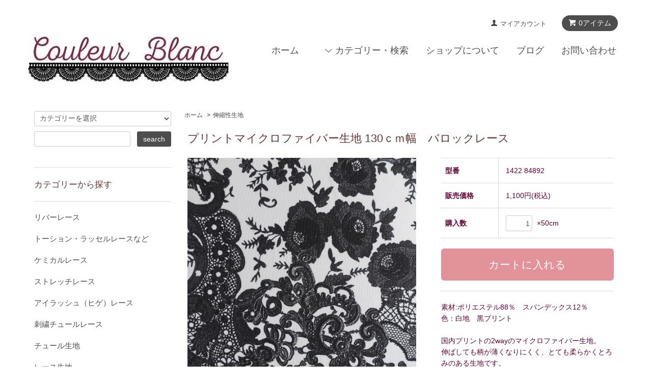

--- FILE ---
content_type: text/html; charset=EUC-JP
request_url: https://couleur-blanc.com/?pid=169983691
body_size: 8670
content:
<!DOCTYPE html PUBLIC "-//W3C//DTD XHTML 1.0 Transitional//EN" "http://www.w3.org/TR/xhtml1/DTD/xhtml1-transitional.dtd">
<html xmlns:og="http://ogp.me/ns#" xmlns:fb="http://www.facebook.com/2008/fbml" xmlns:mixi="http://mixi-platform.com/ns#" xmlns="http://www.w3.org/1999/xhtml" xml:lang="ja" lang="ja" dir="ltr">
<head>
<meta http-equiv="content-type" content="text/html; charset=euc-jp" />
<meta http-equiv="X-UA-Compatible" content="IE=edge,chrome=1" />
<title>プリントマイクロファイバー生地 130ｃｍ幅　バロックレース - Couleur Blanc クルールブラン　手芸材料・レース・生地などの小売通販と卸販売</title>
<meta name="Keywords" content="マイクロファイバー生地,プリント生地,ダンスウェア,レオタード,パジャマ,インナー,メンズショーツ,オーダーメイド,通販,販売,小売り,卸" />
<meta name="Description" content="オーダーメイドのレオタードやインナーやパジャマなどにおすすめ。柔らかくとろみのある2ウェイのマイクロファイバー生地を使用。" />
<meta name="Author" content="クルール　ブラン" />
<meta name="Copyright" content="Copyright2009CouleurBlanc" />
<meta http-equiv="content-style-type" content="text/css" />
<meta http-equiv="content-script-type" content="text/javascript" />
<link rel="stylesheet" href="https://couleur-blanc.com/css/framework/colormekit.css" type="text/css" />
<link rel="stylesheet" href="https://couleur-blanc.com/css/framework/colormekit-responsive.css" type="text/css" />
<link rel="stylesheet" href="https://img13.shop-pro.jp/PA01070/100/css/14/index.css?cmsp_timestamp=20251107153246" type="text/css" />
<link rel="stylesheet" href="https://img13.shop-pro.jp/PA01070/100/css/14/product.css?cmsp_timestamp=20251107153246" type="text/css" />

<link rel="alternate" type="application/rss+xml" title="rss" href="https://couleur-blanc.com/?mode=rss" />
<link rel="alternate" media="handheld" type="text/html" href="https://couleur-blanc.com/?prid=169983691" />
<script type="text/javascript" src="//ajax.googleapis.com/ajax/libs/jquery/1.7.2/jquery.min.js" ></script>
<meta property="og:title" content="プリントマイクロファイバー生地 130ｃｍ幅　バロックレース - Couleur Blanc クルールブラン　手芸材料・レース・生地などの小売通販と卸販売" />
<meta property="og:description" content="オーダーメイドのレオタードやインナーやパジャマなどにおすすめ。柔らかくとろみのある2ウェイのマイクロファイバー生地を使用。" />
<meta property="og:url" content="https://couleur-blanc.com?pid=169983691" />
<meta property="og:site_name" content="Couleur Blanc クルールブラン　手芸材料・レース・生地などの小売通販と卸販売" />
<meta property="og:image" content="https://img13.shop-pro.jp/PA01070/100/product/169983691.jpg?cmsp_timestamp=20220822153849"/>
<meta property="og:type" content="product" />
<meta property="product:price:amount" content="1100" />
<meta property="product:price:currency" content="JPY" />
<meta property="product:product_link" content="https://couleur-blanc.com?pid=169983691" />
<script>
  var Colorme = {"page":"product","shop":{"account_id":"PA01070100","title":"Couleur Blanc \u30af\u30eb\u30fc\u30eb\u30d6\u30e9\u30f3\u3000\u624b\u82b8\u6750\u6599\u30fb\u30ec\u30fc\u30b9\u30fb\u751f\u5730\u306a\u3069\u306e\u5c0f\u58f2\u901a\u8ca9\u3068\u5378\u8ca9\u58f2"},"basket":{"total_price":0,"items":[]},"customer":{"id":null},"inventory_control":"product","product":{"shop_uid":"PA01070100","id":169983691,"name":"\u30d7\u30ea\u30f3\u30c8\u30de\u30a4\u30af\u30ed\u30d5\u30a1\u30a4\u30d0\u30fc\u751f\u5730 130\uff43\uff4d\u5e45\u3000\u30d0\u30ed\u30c3\u30af\u30ec\u30fc\u30b9","model_number":"1422 84892","stock_num":4,"sales_price":1000,"sales_price_including_tax":1100,"variants":[],"category":{"id_big":512113,"id_small":0},"groups":[],"members_price":1000,"members_price_including_tax":1100}};

  (function() {
    function insertScriptTags() {
      var scriptTagDetails = [];
      var entry = document.getElementsByTagName('script')[0];

      scriptTagDetails.forEach(function(tagDetail) {
        var script = document.createElement('script');

        script.type = 'text/javascript';
        script.src = tagDetail.src;
        script.async = true;

        if( tagDetail.integrity ) {
          script.integrity = tagDetail.integrity;
          script.setAttribute('crossorigin', 'anonymous');
        }

        entry.parentNode.insertBefore(script, entry);
      })
    }

    window.addEventListener('load', insertScriptTags, false);
  })();
</script>
<script async src="https://zen.one/analytics.js"></script>
</head>
<body>
<meta name="colorme-acc-payload" content="?st=1&pt=10029&ut=169983691&at=PA01070100&v=20260122222504&re=&cn=0bcf87859a5edc48a8b8066355f65329" width="1" height="1" alt="" /><script>!function(){"use strict";Array.prototype.slice.call(document.getElementsByTagName("script")).filter((function(t){return t.src&&t.src.match(new RegExp("dist/acc-track.js$"))})).forEach((function(t){return document.body.removeChild(t)})),function t(c){var r=arguments.length>1&&void 0!==arguments[1]?arguments[1]:0;if(!(r>=c.length)){var e=document.createElement("script");e.onerror=function(){return t(c,r+1)},e.src="https://"+c[r]+"/dist/acc-track.js?rev=3",document.body.appendChild(e)}}(["acclog001.shop-pro.jp","acclog002.shop-pro.jp"])}();</script><script src="https://img.shop-pro.jp/tmpl_js/68/jquery.tile.js"></script>
<script src="https://img.shop-pro.jp/tmpl_js/68/jquery.skOuterClick.js"></script>
<script src="https://img.shop-pro.jp/tmpl_js/68/smoothscroll.js"></script>
<script type="text/javascript">
// viewport
var viewport = document.createElement('meta');
viewport.setAttribute('name', 'viewport');
viewport.setAttribute('content', 'width=device-width, initial-scale=1.0, maximum-scale=1.0');
document.getElementsByTagName('head')[0].appendChild(viewport);
$(function(){
  $(window).scroll(function () {
    if($(this).scrollTop() > 200) {
      $('#pagetop').fadeIn('fast');
    } else {
      $('#pagetop').fadeOut('fast');
    }
  });
});
</script>



<!--[if lt IE 9]>
<script type="text/javascript">
  $(function (){
    $('#wrapper').addClass('ie_wrapper');
  });
</script>
<![endif]-->
<div class="cart_in_modal__bg show_while_cart_in_connecting spinner" style="display: none;"></div>
<div id="wrapper">
  <div id="header-wrapper">
    <div class="container">
      <div id="header" class="row">
        <div class="header-headline-nav col-lg-12 col hidden-tablet hidden-phone">
          <div class="pull-right icon-white">
                          <form name="cart_view_with_async" method="POST" action="https://couleur-blanc.com/cart/proxy/basket?shop_id=PA01070100&shop_domain=couleur-blanc.com">
                <input type="hidden" name="reference_token" value="26592e013bb64c27af75c41cc6efcba5"><input type="hidden" name="shop_id" value="PA01070100"><input type="hidden" name="shop_domain" value="couleur-blanc.com">
              </form>
              <a href="javascript:void(0)" class="btn btn-01 btn-viewcart cart_view_with_async">
                <span class="icon icon-cart"><span class="cart_count">0</span>アイテム</span>
              </a>
                      </div>
          <div class="pull-right">
            <ul>
              <li>
                <a href="https://couleur-blanc.com/?mode=myaccount" class="icon icon-user">マイアカウント</a>
              </li>
                                        </ul>
          </div>
        </div>
        <div class="header-nav-phone hidden-desktop">
          <span class="nav-btn-phone"><img src="https://img.shop-pro.jp/tmpl_img/68/header_menu_btn.png" /></span>
          <div class="header-nav-lst-phone">
            <ul class="unstyled">
              <li>
                                  <form name="cart_view_with_async" method="POST" action="https://couleur-blanc.com/cart/proxy/basket?shop_id=PA01070100&shop_domain=couleur-blanc.com">
                    <input type="hidden" name="reference_token" value="26592e013bb64c27af75c41cc6efcba5"><input type="hidden" name="shop_id" value="PA01070100"><input type="hidden" name="shop_domain" value="couleur-blanc.com">
                  </form>
                  <a href="javascript:void(0)" class="cart_view_with_async">カートを見る</a>
                              </li>
              <li>
                <a href="https://couleur-blanc.com/?mode=myaccount">
                  マイアカウント
                </a>
              </li>
              <li>
                <a href="https://couleur-blanc.com/?mode=sk">ショップについて</a>
              </li>
              <li>
                <a href="https://echigolace.shop-pro.jp/customer/inquiries/new">お問い合わせ</a>
              </li>
            </ul>
          </div>
        </div>
        <div class="header-global-nav hidden-phone hidden-tablet">
          <ul class="right">
            <li><a href="./">ホーム</a></li>
            <li id="nav">
              <span class="icon icon-down">カテゴリー・検索</span>
              <ul>
                                  <li>
                    <a href="https://couleur-blanc.com/?mode=cate&cbid=1517843&csid=0&sort=n">リバーレース</a>
                  </li>
                                  <li>
                    <a href="https://couleur-blanc.com/?mode=cate&cbid=512111&csid=0&sort=n">トーション・ラッセルレースなど</a>
                  </li>
                                  <li>
                    <a href="https://couleur-blanc.com/?mode=cate&cbid=512116&csid=0&sort=n">ケミカルレース</a>
                  </li>
                                  <li>
                    <a href="https://couleur-blanc.com/?mode=cate&cbid=512112&csid=0&sort=n">ストレッチレース</a>
                  </li>
                                  <li>
                    <a href="https://couleur-blanc.com/?mode=cate&cbid=986566&csid=0&sort=n">アイラッシュ（ヒゲ）レース</a>
                  </li>
                                  <li>
                    <a href="https://couleur-blanc.com/?mode=cate&cbid=1738306&csid=0&sort=n">刺繍チュールレース</a>
                  </li>
                                  <li>
                    <a href="https://couleur-blanc.com/?mode=cate&cbid=2552409&csid=0&sort=n">チュール生地</a>
                  </li>
                                  <li>
                    <a href="https://couleur-blanc.com/?mode=cate&cbid=1993976&csid=0&sort=n">レース生地</a>
                  </li>
                                  <li>
                    <a href="https://couleur-blanc.com/?mode=cate&cbid=512110&csid=0&sort=n">リバーレース生地</a>
                  </li>
                                  <li>
                    <a href="https://couleur-blanc.com/?mode=cate&cbid=512134&csid=0&sort=n">シルク・綿などの生地</a>
                  </li>
                                  <li>
                    <a href="https://couleur-blanc.com/?mode=cate&cbid=512113&csid=0&sort=n">伸縮性生地</a>
                  </li>
                                  <li>
                    <a href="https://couleur-blanc.com/?mode=cate&cbid=512133&csid=0&sort=n">モチーフ</a>
                  </li>
                                  <li>
                    <a href="https://couleur-blanc.com/?mode=cate&cbid=512117&csid=0&sort=n">リボン・トリム</a>
                  </li>
                                  <li>
                    <a href="https://couleur-blanc.com/?mode=cate&cbid=1701019&csid=0&sort=n">ボタン・チャーム</a>
                  </li>
                                  <li>
                    <a href="https://couleur-blanc.com/?mode=cate&cbid=2731519&csid=0&sort=n">副資材</a>
                  </li>
                                              </ul>
            </li>
            <li>
              <a href="https://couleur-blanc.com/?mode=sk">ショップについて</a>
            </li>
                          <li>
                <a href="http://ownerblog.couleur-blanc.com/">ブログ</a>
              </li>
                        <li>
              <a href="https://echigolace.shop-pro.jp/customer/inquiries/new">お問い合わせ</a>
            </li>
          </ul>
        </div>
        <div class="header-logo">
                      <p><a href="./"><img src="https://img13.shop-pro.jp/PA01070/100/PA01070100.jpg?cmsp_timestamp=20260114161047" alt="Couleur Blanc クルールブラン　手芸材料・レース・生地などの小売通販と卸販売" /></a></p>
                  </div>
              </div>
    </div>
  </div>

  
  <div id="container" class="container">
    <div class="row">
      <div class="main-section col-lg-9 col-sm-12 col pull-right">
        
<div class="topicpath-nav small-12 large-12 columns">
  <ul class="unstyled">
    <li><a href="./">ホーム</a></li>
          <li>&nbsp;&gt;&nbsp;<a href="?mode=cate&cbid=512113&csid=0&sort=n">伸縮性生地</a></li>
          </ul>
  </div>


<div class="container-section">
      <form name="product_form" method="post" action="https://couleur-blanc.com/cart/proxy/basket/items/add">
      <div class="col-md-12 col-lg-12 col">
        <h2 class="ttl-h2">プリントマイクロファイバー生地 130ｃｍ幅　バロックレース</h2>
      </div>
      
      <div class="container-section product-image col-md-12 col-lg-7 col">
        <div class="product-image-main">
                      <img src="https://img13.shop-pro.jp/PA01070/100/product/169983691.jpg?cmsp_timestamp=20220822153849" class="mainImage" />
                  </div>
                  <div class="product-image-thumb grid_row">
            <ul>
                              <li class="col-lg-3 col">
                  <img src="https://img13.shop-pro.jp/PA01070/100/product/169983691.jpg?cmsp_timestamp=20220822153849" class="thumb" />
                </li>
                                                            <li class="col-lg-3 col">
                  <img src="https://img13.shop-pro.jp/PA01070/100/product/169983691_o1.jpg?cmsp_timestamp=20220822153849" class="thumb" />
                </li>
                                                              <li class="col-lg-3 col">
                  <img src="https://img13.shop-pro.jp/PA01070/100/product/169983691_o2.jpg?cmsp_timestamp=20220822153849" class="thumb" />
                </li>
                                                              <li class="col-lg-3 col">
                  <img src="https://img13.shop-pro.jp/PA01070/100/product/169983691_o3.jpg?cmsp_timestamp=20220822153849" class="thumb" />
                </li>
                                                                                                                                                                                                                                                                                                                                                                                                                                                                                                                                                                                                                                                                                                                                                                                                                                                                                                                                                                                                                                                                                                                                                                                                                                                                                                                                                                                                                                                                              </ul>
          </div>
              </div>
      

      <div class="product_info_block col-md-12 col-lg-5 col">
        
        <div class="product-spec-block">
          <table class="product-spec-table none_border_table table">
                          <tr>
                <th>型番</th>
                <td>1422 84892</td>
              </tr>
                                                                          <tr>
                <th>販売価格</th>
                <td>
                                    <div class="product_sales">1,100円(税込)</div>
                                                    </td>
              </tr>
                                                                                        <tr class="product-order-form">
                <th>購入数</th>
                <td>
                                      <input type="text" name="product_num" value="1" class="product-init-num" />
                    <ul class="product-init">
                      <li><a href="javascript:f_change_num2(document.product_form.product_num,'1',1,4);"></a></li>
                      <li><a href="javascript:f_change_num2(document.product_form.product_num,'0',1,4);"></a></li>
                    </ul>
                    <div class="product-unit">×50cm</div>
                                  </td>
              </tr>
                      </table>
                    
                                  <input class="btn btn-02 btn-xlg btn-block cart_in_async" type="submit" value="カートに入れる" />
                                    <div class="stock_error"></div>
          
                    <div class="cart_in_modal cart_modal__close" style="display: none;">
            <div class="cart_in_modal__outline not_bubbling">
              <label class="cart_modal__close cart_in_modal__close-icon">
              </label>
              <p class="cart_in_modal__heading">
                こちらの商品が<br class="sp-br">カートに入りました
              </p>
              <div class="cart_in_modal__detail">
                                <div class="cart_in_modal__image-wrap">
                  <img src="https://img13.shop-pro.jp/PA01070/100/product/169983691.jpg?cmsp_timestamp=20220822153849" alt="" class="cart_in_modal__image" />
                </div>
                                <p class="cart_in_modal__name">
                  プリントマイクロファイバー生地 130ｃｍ幅　バロックレース
                </p>
              </div>
              <div class="cart_in_modal__button-wrap">
                <button class="cart_view_with_async cart_in_modal__button cart_in_modal__button--solid">かごの中身を見る</button>
                <p class="cart_modal__close cart_in_modal__text-link">ショッピングを続ける</p>
              </div>
            </div>
          </div>
          <div class="cart_in_error_modal cart_in_error__close" style="display: none;">
            <div class="cart_in_modal__outline not_bubbling">
              <label class="cart_in_error__close cart_in_modal__close-icon">
              </label>
              <p class="cart_in_error_message cart_in_error_modal__heading"></p>
              <div class="cart_in_modal__button-wrap">
                <button class="cart_in_error__close cart_in_modal__button cart_in_modal__button--solid">ショッピングを続ける</button>
              </div>
            </div>
          </div>
          
          
          <div class="product-exp container-section clearfix">
            素材:ポリエステル88％　スパンデックス12％<br />
色：白地　黒プリント<br />
<br />
国内プリントの2wayのマイクロファイバー生地。<br />
伸ばしても柄が薄くなりにくく、とても柔らかくとろみのある生地です。<br />
ケミカルレース柄のプリントが大人っぽい印象の生地。<br />
<br />
販売は50cm単位。<br />
<br />
5ｍ以上でご注文をご希望の方は、およそ100種類の中からプリント柄をお選びいただけますので、お気軽にご相談くださいませ。
          </div>
          
        </div>
        <div class="product-info-lst container-section">
                    <ul class="unstyled">
                        <li><a href="https://couleur-blanc.com/?mode=sk#sk_info">特定商取引法に基づく表記（返品等）</a></li>
            <li><a href="mailto:?subject=%E3%80%90Couleur%20Blanc%20%E3%82%AF%E3%83%AB%E3%83%BC%E3%83%AB%E3%83%96%E3%83%A9%E3%83%B3%E3%80%80%E6%89%8B%E8%8A%B8%E6%9D%90%E6%96%99%E3%83%BB%E3%83%AC%E3%83%BC%E3%82%B9%E3%83%BB%E7%94%9F%E5%9C%B0%E3%81%AA%E3%81%A9%E3%81%AE%E5%B0%8F%E5%A3%B2%E9%80%9A%E8%B2%A9%E3%81%A8%E5%8D%B8%E8%B2%A9%E5%A3%B2%E3%80%91%E3%81%AE%E3%80%8C%E3%83%97%E3%83%AA%E3%83%B3%E3%83%88%E3%83%9E%E3%82%A4%E3%82%AF%E3%83%AD%E3%83%95%E3%82%A1%E3%82%A4%E3%83%90%E3%83%BC%E7%94%9F%E5%9C%B0%20130%EF%BD%83%EF%BD%8D%E5%B9%85%E3%80%80%E3%83%90%E3%83%AD%E3%83%83%E3%82%AF%E3%83%AC%E3%83%BC%E3%82%B9%E3%80%8D%E3%81%8C%E3%81%8A%E3%81%99%E3%81%99%E3%82%81%E3%81%A7%E3%81%99%EF%BC%81&body=%0D%0A%0D%0A%E2%96%A0%E5%95%86%E5%93%81%E3%80%8C%E3%83%97%E3%83%AA%E3%83%B3%E3%83%88%E3%83%9E%E3%82%A4%E3%82%AF%E3%83%AD%E3%83%95%E3%82%A1%E3%82%A4%E3%83%90%E3%83%BC%E7%94%9F%E5%9C%B0%20130%EF%BD%83%EF%BD%8D%E5%B9%85%E3%80%80%E3%83%90%E3%83%AD%E3%83%83%E3%82%AF%E3%83%AC%E3%83%BC%E3%82%B9%E3%80%8D%E3%81%AEURL%0D%0Ahttps%3A%2F%2Fcouleur-blanc.com%2F%3Fpid%3D169983691%0D%0A%0D%0A%E2%96%A0%E3%82%B7%E3%83%A7%E3%83%83%E3%83%97%E3%81%AEURL%0Ahttps%3A%2F%2Fcouleur-blanc.com%2F">この商品を友達に教える</a></li>
            <li><a href="https://echigolace.shop-pro.jp/customer/products/169983691/inquiries/new">この商品について問い合わせる</a></li>
            <li><a href="https://couleur-blanc.com/?mode=cate&cbid=512113&csid=0&sort=n">買い物を続ける</a></li>
          </ul>
          
          <ul class="social-share unstyled">
            <li>
              
              <a href="https://twitter.com/share" class="twitter-share-button" data-url="https://couleur-blanc.com/?pid=169983691" data-text="" data-lang="ja" >ツイート</a>
<script charset="utf-8">!function(d,s,id){var js,fjs=d.getElementsByTagName(s)[0],p=/^http:/.test(d.location)?'http':'https';if(!d.getElementById(id)){js=d.createElement(s);js.id=id;js.src=p+'://platform.twitter.com/widgets.js';fjs.parentNode.insertBefore(js,fjs);}}(document, 'script', 'twitter-wjs');</script>
              <div class="line-it-button" data-lang="ja" data-type="share-a" data-ver="3"
                         data-color="default" data-size="small" data-count="false" style="display: none;"></div>
                       <script src="https://www.line-website.com/social-plugins/js/thirdparty/loader.min.js" async="async" defer="defer"></script>
            </li>
                        <li></li>
          </ul>
          
        </div>
      </div>

      
      <input type="hidden" name="user_hash" value="9471fc6997fe69aec9f096f90582a346"><input type="hidden" name="members_hash" value="9471fc6997fe69aec9f096f90582a346"><input type="hidden" name="shop_id" value="PA01070100"><input type="hidden" name="product_id" value="169983691"><input type="hidden" name="members_id" value=""><input type="hidden" name="back_url" value="https://couleur-blanc.com/?pid=169983691"><input type="hidden" name="is_async_cart_in" value="1"><input type="hidden" name="reference_token" value="26592e013bb64c27af75c41cc6efcba5"><input type="hidden" name="shop_domain" value="couleur-blanc.com">
    </form>
  </div>



<script type="text/javascript">
  function prd_img_size() {
    var thumb_size = $('.product-image-thumb li').width();
    $('.product-image-thumb img').css('maxHeight', thumb_size + 'px');
    $('.product-image-thumb li').css('height', thumb_size + 'px');
    var main_size = $('.product-image-main').width();
    $('.product-image-main img').css('maxHeight', main_size + 'px');
    $('.product-image-main').css('height', main_size + 'px');
  }
  function window_size_switch_func() {
  var is_smartphone = $(window).width() <= 980;
    if (is_smartphone) {
      $('#prd_opt_table').empty();
      if($('#prd_opt_select > *').size() == 0) {
        $('#prd_opt_select').append($('.prd_opt_select').html());
      }
    } else {
      $('#prd_opt_table').html($('.prd_opt_table').html());
      $('#prd_opt_select').empty();
    }
  }
  $(function () {

    window_size_switch_func();

    prd_img_size();
    $('.product-init-num').change(function(){
      var txt  = $(this).val();
      var han = txt.replace(/[Ａ-Ｚａ-ｚ０-９]/g,function(s){return String.fromCharCode(s.charCodeAt(0)-0xFEE0)});
      $(this).val(han);
    });
    $(window).resize(function (){
      prd_img_size();
      window_size_switch_func();
    });

    $('img.thumb').click(function(){

      $(this).parent().siblings().children().removeClass('thumb-active');

      var selectedSrc = $(this).attr('src');
      $('img.mainImage').stop().fadeOut(300,
        function(){
          $('img.mainImage').attr('src', selectedSrc);
          $('img.mainImage').fadeIn(300);
        }
      );

      $(this).addClass('thumb-active');

    });
  });
</script>      </div>
      <div class="col-lg-3 col-sm-12 col">
        <h2 class="ttl-h2 hidden">商品を探す</h2>
                <div class="side-section">
          <form action="https://couleur-blanc.com/" method="GET">
            <input type="hidden" name="mode" value="srh" /><input type="hidden" name="sort" value="n" />
            <select name="cid" class="search-select">
              <option value="">カテゴリーを選択</option>
              <option value="1517843,0">リバーレース</option><option value="512111,0">トーション・ラッセルレースなど</option><option value="512116,0">ケミカルレース</option><option value="512112,0">ストレッチレース</option><option value="986566,0">アイラッシュ（ヒゲ）レース</option><option value="1738306,0">刺繍チュールレース</option><option value="2552409,0">チュール生地</option><option value="1993976,0">レース生地</option><option value="512110,0">リバーレース生地</option><option value="512134,0">シルク・綿などの生地</option><option value="512113,0">伸縮性生地</option><option value="512133,0">モチーフ</option><option value="512117,0">リボン・トリム</option><option value="1701019,0">ボタン・チャーム</option><option value="2731519,0">副資材</option>            </select>
            <div class="row">
              <input type="text" name="keyword" class="search-box" />
              <input type="submit" class="btn btn-01 search-btn" value="search" />
            </div>
          </form>
        </div>
                              <div class="side-section">
              <h3 class="ttl-h3">カテゴリーから探す</h3>
              <ul class="unstyled side-section-lst">
                    <li>
            <a href="https://couleur-blanc.com/?mode=cate&cbid=1517843&csid=0&sort=n">
                            <span class="side-category-name">
                リバーレース
              </span>
            </a>
          </li>
                                      <li>
            <a href="https://couleur-blanc.com/?mode=cate&cbid=512111&csid=0&sort=n">
                            <span class="side-category-name">
                トーション・ラッセルレースなど
              </span>
            </a>
          </li>
                                      <li>
            <a href="https://couleur-blanc.com/?mode=cate&cbid=512116&csid=0&sort=n">
                            <span class="side-category-name">
                ケミカルレース
              </span>
            </a>
          </li>
                                      <li>
            <a href="https://couleur-blanc.com/?mode=cate&cbid=512112&csid=0&sort=n">
                            <span class="side-category-name">
                ストレッチレース
              </span>
            </a>
          </li>
                                      <li>
            <a href="https://couleur-blanc.com/?mode=cate&cbid=986566&csid=0&sort=n">
                            <span class="side-category-name">
                アイラッシュ（ヒゲ）レース
              </span>
            </a>
          </li>
                                      <li>
            <a href="https://couleur-blanc.com/?mode=cate&cbid=1738306&csid=0&sort=n">
                            <span class="side-category-name">
                刺繍チュールレース
              </span>
            </a>
          </li>
                                      <li>
            <a href="https://couleur-blanc.com/?mode=cate&cbid=2552409&csid=0&sort=n">
                            <span class="side-category-name">
                チュール生地
              </span>
            </a>
          </li>
                                      <li>
            <a href="https://couleur-blanc.com/?mode=cate&cbid=1993976&csid=0&sort=n">
                            <span class="side-category-name">
                レース生地
              </span>
            </a>
          </li>
                                      <li>
            <a href="https://couleur-blanc.com/?mode=cate&cbid=512110&csid=0&sort=n">
                            <span class="side-category-name">
                リバーレース生地
              </span>
            </a>
          </li>
                                      <li>
            <a href="https://couleur-blanc.com/?mode=cate&cbid=512134&csid=0&sort=n">
                            <span class="side-category-name">
                シルク・綿などの生地
              </span>
            </a>
          </li>
                                      <li>
            <a href="https://couleur-blanc.com/?mode=cate&cbid=512113&csid=0&sort=n">
                            <span class="side-category-name">
                伸縮性生地
              </span>
            </a>
          </li>
                                      <li>
            <a href="https://couleur-blanc.com/?mode=cate&cbid=512133&csid=0&sort=n">
                            <span class="side-category-name">
                モチーフ
              </span>
            </a>
          </li>
                                      <li>
            <a href="https://couleur-blanc.com/?mode=cate&cbid=512117&csid=0&sort=n">
                            <span class="side-category-name">
                リボン・トリム
              </span>
            </a>
          </li>
                                      <li>
            <a href="https://couleur-blanc.com/?mode=cate&cbid=1701019&csid=0&sort=n">
                            <span class="side-category-name">
                ボタン・チャーム
              </span>
            </a>
          </li>
                                      <li>
            <a href="https://couleur-blanc.com/?mode=cate&cbid=2731519&csid=0&sort=n">
                            <span class="side-category-name">
                副資材
              </span>
            </a>
          </li>
                        </ul>
            </div>

                                          <!--
        <div class="side_section">
          <h3 class="ttl-h3">これ以降の商品ジャンルはテンプレを編集する<span class="menu-btn-phone icon icon-down"></span></h3>
          <ul class="unstyled">
            <li>
              <a href="#">999円以下</a>
            </li>
            <li>
              <a href="#">1,000円～2,999円</a>
            </li>
            <li>
              <a href="#">3,000円～4,999円</a>
            </li>
            <li>
              <a href="#">5,000円～9,999円</a>
            </li>
            <li>
              <a href="#">10,000円以上</a>
            </li>
          </ul>
        </div>
        -->
                      </div>
    </div>
  </div>
	
  <div id="pagetop" class="btn btn-01">
    <a href="#header"><img src="https://img.shop-pro.jp/tmpl_img/68/icon_pagetop.png" /></a>
  </div>
      <script src="https://img.shop-pro.jp/tmpl_js/68/jquery.wookmark.min.js"></script>
    <script>
    $(window).load(function () {
      $('#notice-wrapper .wookmark-item').wookmark({
        container: $('.wookmark-wrapper'),
        autoResize: true,
        align: 'left'
      });
    });
    </script>
   
    <div class="footer-wrapper">
    <div class="container">
      <div class="row">
                <div class="footer-lst col-sm-12 col-lg-3 col">
          <ul class="unstyled">
            <li class="col-sm-6">
              <a href="./">ショップホーム</a>
            </li>
            <li class="col-sm-6">
              <a href="https://echigolace.shop-pro.jp/customer/inquiries/new">お問い合わせ</a>
            </li>
            <li class="col-sm-6">
              <a href="https://couleur-blanc.com/?mode=sk#payment">お支払い方法について</a>
            </li>
            <li class="col-sm-6">
              <a href="https://couleur-blanc.com/?mode=sk#delivery">配送方法・送料について</a>
            </li>
                          <li class="col-sm-6">
                <a href="https://echigolace.shop-pro.jp/customer/newsletter/subscriptions/new">メルマガ登録・解除</a>
              </li>
                                                      <li class="col-sm-6">
                  <a href="https://couleur-blanc.com/?mode=f2">＊商品へのこだわり</a>
                </li>
                              <li class="col-sm-6">
                  <a href="https://couleur-blanc.com/?mode=f3">＊幅や色について</a>
                </li>
                              <li class="col-sm-6">
                  <a href="https://couleur-blanc.com/?mode=f4">＊染色について</a>
                </li>
                              <li class="col-sm-6">
                  <a href="https://couleur-blanc.com/?mode=f6">卸対応</a>
                </li>
                                                    <li class="col-sm-6">
                <a href="http://ownerblog.couleur-blanc.com/">ショップブログ</a>
              </li>
                        <li class="col-sm-6">
              <a href="https://couleur-blanc.com/?mode=sk">特定商取引法に基づく表記</a>
            </li>
            <li class="col-sm-6 hidden-desktop hidden-tablet">
              <a href="https://couleur-blanc.com/?mode=myaccount">マイアカウント</a>
            </li>
                        <li class="col-sm-6 hidden-desktop hidden-tablet">
                              <form name="cart_view_with_async" method="POST" action="https://couleur-blanc.com/cart/proxy/basket?shop_id=PA01070100&shop_domain=couleur-blanc.com">
                  <input type="hidden" name="reference_token" value="26592e013bb64c27af75c41cc6efcba5"><input type="hidden" name="shop_id" value="PA01070100"><input type="hidden" name="shop_domain" value="couleur-blanc.com">
                </form>
                <a href="javascript:void(0)" class="cart_view_with_async">カートを見る</a>
                          </li>
            <li class="col-sm-6 hidden-desktop hidden-tablet">
              <a href="https://couleur-blanc.com/?mode=privacy">プライバシーポリシー</a>
            </li>
          </ul>
        </div>
        <div class="footer-lst col-sm-6 col-lg-3 col hidden-phone">
          <ul class="unstyled">
            <li>
              <a href="https://couleur-blanc.com/?mode=myaccount">マイアカウント</a>
            </li>
                        <li>
                              <form name="cart_view_with_async" method="POST" action="https://couleur-blanc.com/cart/proxy/basket?shop_id=PA01070100&shop_domain=couleur-blanc.com">
                  <input type="hidden" name="reference_token" value="26592e013bb64c27af75c41cc6efcba5"><input type="hidden" name="shop_id" value="PA01070100"><input type="hidden" name="shop_domain" value="couleur-blanc.com">
                </form>
                <a href="javascript:void(0)" class="cart_view_with_async">カートを見る</a>
                          </li>
            <li>
              <a href="https://couleur-blanc.com/?mode=privacy">プライバシーポリシー</a>
            </li>
            <li>
              <a href="https://couleur-blanc.com/?mode=rss">RSS</a>&nbsp;/&nbsp;<a href="https://couleur-blanc.com/?mode=atom">ATOM</a>
            </li>
          </ul>
        </div>
              </div>
    </div>
  </div>
  <div class="container">

		

    <address class="copyright text-center footer_section">
      Copyright(C) 2009-2024Couleur Blanc All Rights Reserved
このホームページに記載されている記事・写真・図表などの無断複製、無断転載を禁じます。
      <span class="powered">
        <a href="https://shop-pro.jp" target="_blank">Powered by<img src="https://img.shop-pro.jp/tmpl_img/68/powered.png" alt="カラーミーショップ" /></a>
      </span>
    </address>
  </div>
</div>

<script>
  $(document).ready(function () {
    $('#nav .icon').click(function () {
      $(this).next().slideToggle('fast');
    });
    $('#nav .icon').skOuterClick(function () {
        $(this).next().fadeOut('fast');
    });
    $('.nav-btn-phone').click(function(){
      if ($('.header-nav-lst-phone').css('display') == 'none') {
          $('.header-nav-lst-phone').slideDown('3000');
      } else {
          $('.header-nav-lst-phone').slideUp('3000');
      }
    });
  });
</script><script type="text/javascript" src="https://couleur-blanc.com/js/cart.js" ></script>
<script type="text/javascript" src="https://couleur-blanc.com/js/async_cart_in.js" ></script>
<script type="text/javascript" src="https://couleur-blanc.com/js/product_stock.js" ></script>
<script type="text/javascript" src="https://couleur-blanc.com/js/js.cookie.js" ></script>
<script type="text/javascript" src="https://couleur-blanc.com/js/favorite_button.js" ></script>
</body></html>

--- FILE ---
content_type: text/css
request_url: https://img13.shop-pro.jp/PA01070/100/css/14/index.css?cmsp_timestamp=20251107153246
body_size: 22852
content:
@charset "euc-jp";
.bx-viewport {	left: 0 !important;	box-shadow: none !important; border:none;}
.bx-wrapper img {max-width: 100%;display: block;margin: 0 auto;}
#slider > div {	max-width: 100%;}
#base_gmoWrapp,
#gmo_CMSPbar {
  overflow: hidden;
  min-width: 100% !important;
  width: 100% !important;
}

form {
  margin: 0;
}

.row {
  max-width: 1170px;
}
textarea,
input[type="text"],
input[type="password"],
input[type="datetime"],
input[type="datetime-local"],
input[type="date"],
input[type="month"],
input[type="time"],
input[type="week"],
input[type="number"],
input[type="email"],
input[type="url"],
input[type="search"],
input[type="tel"],
input[type="color"],
.uneditable-input {
  border: 1px solid #ccc;
  background-color: #fff;
}

textarea:focus,
input[type="text"]:focus,
input[type="password"]:focus,
input[type="datetime"]:focus,
input[type="datetime-local"]:focus,
input[type="date"]:focus,
input[type="month"]:focus,
input[type="time"]:focus,
input[type="week"]:focus,
input[type="number"]:focus,
input[type="email"]:focus,
input[type="url"]:focus,
input[type="search"]:focus,
input[type="tel"]:focus,
input[type="color"]:focus,
.uneditable-input:focus {
  outline: 0;
  outline: thin dotted \9;
  border-color: rgba(82, 168, 236, 0.8);
}


.muted {
  color: #999;
}

a.muted:hover,
a.muted:focus {
  color: #808080;
}

.text-warning {
  color: #c09853;
}

a.text-warning:hover,
a.text-warning:focus {
  color: #a47e3c;
}

.text-error {
  color: #b94a48;
}

a.text-error:hover,
a.text-error:focus {
  color: #953b39;
}

.text-info {
  color: #3a87ad;
}

a.text-info:hover,
a.text-info:focus {
  color: #2d6987;
}

.text-success {
  color: #468847;
}

a.text-success:hover,
a.text-success:focus {
  color: #356635;
}

.btn-01 {
  border: 1px solid #4d4d4d;
  background-color: #4d4d4d;
  color: #fff;
  *background-color: #4d4d4d;
}

.btn-01:hover,
.btn-01:focus,
.btn-01:active,
.btn-01.active,
.btn-01.disabled,
.btn-01[disabled] {
  border: 1px solid #5e5e5e;
  background-color: #5e5e5e;
  color: #fff;
  *background-color: #5e5e5e;
}

.btn-02 {
  border: 1px solid #e29399;
  background-color: #e29399;
  color: #fff;
  *background-color: #e29399;
}

.btn-02:hover,
.btn-02:focus,
.btn-02:active,
.btn-02.active,
.btn-02.disabled,
.btn-02[disabled] {
  border: 1px solid #da536e;
  background-color: #da536e;
  color: #fff;
  *background-color: #da536e;
}

.btn-03 {
  border: 1px solid #e6e6e6;
  background-color: #e6e6e6;
  color: #4d4d4d;
  *background-color: #e6e6e6;
}

.btn-03:hover,
.btn-03:focus,
.btn-03:active,
.btn-03.active,
.btn-03.disabled,
.btn-03[disabled] {
  border: 1px solid #e6e6e6;
  background-color: #e6e6e6;
  color: #4d4d4d;
  *background-color: #e6e6e6;
}

button.btn,
input[type="submit"].btn {
  *padding-top: 3px;
  *padding-bottom: 3px;
}

button.btn::-moz-focus-inner,
input[type="submit"].btn::-moz-focus-inner {
  padding: 0;
  border: 0;
}

button.btn.btn-large,
input[type="submit"].btn.btn-large {
  *padding-top: 7px;
  *padding-bottom: 7px;
}

button.btn.btn-small,
input[type="submit"].btn.btn-small {
  *padding-top: 3px;
  *padding-bottom: 3px;
}

button.btn.btn-mini,
input[type="submit"].btn.btn-mini {
  *padding-top: 1px;
  *padding-bottom: 1px;
}

.btn-link,
.btn-link[disabled] {
  background-color: transparent;
  background-image: none;
  -webkit-box-shadow: none;
     -moz-box-shadow: none;
          box-shadow: none;
}

.btn-link {
  border-color: transparent;
  -webkit-border-radius: 0;
     -moz-border-radius: 0;
          border-radius: 0;
  color: #0088cc;
  cursor: pointer;
}

.btn-link:hover,
.btn-link:focus {
  background-color: transparent;
  color: #005580;
  text-decoration: underline;
}

.btn-link[disabled]:hover,
.btn-link[disabled]:focus {
  color: #333333;
  text-decoration: none;
}

.pagination ul > li > a:hover,
.pagination ul > li > a:focus,
.pagination ul > .active > a,
.pagination ul > .active > span {
  background-color: #f5f5f5;
}

.pagination ul > .active > a,
.pagination ul > .active > span {
  color: #999;
  cursor: default;
}

.pagination ul > .disabled > span,
.pagination ul > .disabled > a,
.pagination ul > .disabled > a:hover,
.pagination ul > .disabled > a:focus {
  background-color: transparent;
  color: #999;
  cursor: default;
}

.pagination ul > li:first-child > a,
.pagination ul > li:first-child > span {
  border-left-width: 1px;
  -webkit-border-top-left-radius: 4px;
  -moz-border-radius-topleft: 4px;
          border-top-left-radius: 4px;
  -webkit-border-bottom-left-radius: 4px;
  -moz-border-radius-bottomleft: 4px;
          border-bottom-left-radius: 4px;
}

.pagination ul > li:last-child > a,
.pagination ul > li:last-child > span {
  -webkit-border-top-right-radius: 4px;
  -moz-border-radius-topright: 4px;
          border-top-right-radius: 4px;
  -webkit-border-bottom-right-radius: 4px;
  -moz-border-radius-bottomright: 4px;
          border-bottom-right-radius: 4px;
}



.alert {
  margin-bottom: 20px;
  padding: 8px 35px 8px 14px;
  border: 1px solid #fbeed5;
  -webkit-border-radius: 4px;
     -moz-border-radius: 4px;
          border-radius: 4px;
  background-color: #fcf8e3;
  text-shadow: 0 1px 0 rgba(255, 255, 255, 0.5);
}

.alert-success {
  border-color: #d6e9c6;
  background-color: #dff0d8;
  color: #468847;
}

.alert-danger,
.alert-error {
  border-color: #eed3d7;
  background-color: #f2dede;
  color: #b94a48;
}

#pagetop {
  height: 54px;
  padding: 0;
  display: none;
  overflow: hidden;
}
#pagetop a {
  display: block;
  padding: 15px;
}
#pagetop img {
  width: 24px;
  height: auto;
}


/* ========================================
      PCの場合
======================================== */

body {
  background-color: #FFFFFF;
  color: #660033;
}

a {
  color: #663333;
  -webkit-transition: color 0.1s linear;
  -moz-transition: color 0.1s linear;
  transition: color 0.1s linear;
}

a:hover {
  color: #5e5e5e;
}

/* アイコン */
.icon {
  display: inline-block;
  padding-left: 16px;
  line-height: 1.5;
}

.icon:before {
  display: block;
  float: left;
  margin-left: -16px;
  width: 16px;
  height: 16px;
  background-image: url(https://img.shop-pro.jp/tmpl_img/68/icon_16-b.png);
  background-size: 16px 160px;
  background-repeat: no-repeat;
  content: "";
}

/* PC でアイコンを白にする場合 */
.icon-white .icon:before {
  background-image: url(https://img.shop-pro.jp/tmpl_img/68/icon_16-w.png);
}

/* アイコンの種類 */
.icon-cart:before { background-position: 0 0; }
.icon-search:before { background-position: 0 -16px; }
.icon-user:before { background-position: 0 -32px; }
.icon-down:before { margin: 5px 5px 0 0; background-position: 0 -64px; }
.icon-up:before { background-position: 0 -48px; }
.icon-right:before { background-position: 0 -80px; }
.icon-left:before { background-position: 0 -96px; }
.icon-regist:before { background-position: 0 -112px; }
.icon-login:before { background-position: 0 -144px; }
.icon-logout:before { background-position: 0 -128px; }

.text-block {
  line-height: 2;
}

.ttl-h2 {
  margin:0 0 1em 0;
  color: #663333;
  font-weight: normal;
  font-size: 160%;
  line-height: 1.5;
}
.ttl-h3 {
  margin-bottom: .7em;
  padding: 20px 0;
  border-top: 1px solid #dbdbdb;
  border-bottom: 1px solid #dbdbdb;
  color: #663333;
  font-weight: normal;
  font-size: 124%;
}

#container {
  z-index: 101;
  padding-top: 40px;
}

/* スライダー */

#sliderbutton {
  position: absolute;
  left: 1%;
  z-index: 200;
  display: none;
}
.slider-btn {
  display: block;
  padding: 20px 50px;
  font-size: 20px;
}

/* ヘッダー */
#header {
  position: relative;
  z-index: 102;
  padding-top: 30px;
}

.header-headline-nav {
  font-size: 13px;
}
.header-headline-nav .icon:before {
  margin-left: -20px;
}
.header-headline-nav ul {
  margin: 7px 20px 0 0;
}
.header-headline-nav li {
  display: inline;
  margin: 0 10px;
  padding: 0;
  vertical-align: top;
  font-size: 13px;
}
  .header-headline-nav li a {
    padding-left: 20px;
    color: #4d4d4d;
    text-decoration: none;
    font-weight: normal;
  }

.btn-viewcart {
  -webkit-border-radius: 20px;
  -moz-border-radius: 20px;
  border-radius: 20px;
}
  .btn-viewcart .icon {
    padding-left: 20px;
  }
  .btn-viewcart .icon:before {
    margin-top: 1px;
  }

.header-logo {
  float: left;
}
  .header-logo a {
    text-decoration: none;
  }
  .header-logo a:hover {
    text-decoration: underline;
  }
  .header-logo img {
    max-width: 100%;
  }

.header-global-nav {
  z-index: 100;
  float: right;
}
  .header-global-nav ul {
    margin-top: 25px;
  }
  .header-global-nav li {
    position: relative;
    display: inline;
    padding: 0 15px;
    vertical-align: top;
  }
  .header-global-nav a,
  .header-global-nav span {
    padding-bottom: 5px;
    color: #4d4d4d;
    text-decoration: none;
    font-weight: normal;
    font-size: 18px;
    cursor: pointer;
  }
    .header-global-nav ul ul {
      position: absolute;
      top: -1px;
      left: 5px;
      display: none;
      vertical-align: baseline;
      width: 200px;
      border: 1px solid #e8e8e8;
      -webkit-border-radius: 3px;
      -moz-border-radius: 3px;
      border-radius: 3px;
    }
      .header-global-nav ul ul li {
        display: block;
        margin: 0;
        padding: 0;
        word-break: break-all;
        *line-height: 1.3;
      }
      .header-global-nav ul ul a {
        border-bottom: 1px solid #e8e8e8;
        background: #fff;
        display: block;
        padding: 10px 10px;
        font-size: 14px;
      }
      .header-global-nav ul ul a:hover {
        background: #f9f9f9;
      }


/* スマホ用ヘッダーメニュー */
.header-nav-phone {
  z-index: 99;
  float: right;
  height: 60px;
}
.header-nav-lst-phone {
  position: absolute;
  left: 50%;
  display: none;
  margin-left: -50%;
  width: 100%;
  border: 1px solid #dbdbdb;
  -webkit-border-radius: 5px;
  border-radius: 5px;
  background: #fff;
}
.header-nav-lst-phone ul {
  margin: 0;
}
.header-nav-lst-phone li {
  padding: 0;
  border-bottom: 1px solid #dbdbdb;
  text-align: center;
}
.header-nav-lst-phone li:last-child {
  border-bottom: none;
}
.header-nav-lst-phone a {
  display: block;
  padding: 20px 0;
}
.header-nav-lst-phone a:hover {
  background: #f9f9f9;
  text-decoration: none;
}


/* ----- サイドメニュー ----- */
.side-section {
  margin-bottom: 40px;
}
.side-section li {
  margin: 20px 0;
}
  .side-section li a {
    color: #4d4d4d;
    text-decoration: none;
    font-weight: normal;
    font-size: 15px;
    -webkit-transition: color 0.1s linear;
    -moz-transition: color 0.1s linear;
    transition: color 0.1s linear;
  }
  .side-section li a:hover {
    text-decoration: underline;
  }
  .incart-delivery {
    clear: both;
    font-size: 12px;
    line-height: 1.5;
    padding: 5px 8px;
    color: #fff;
    -webkit-border-radius: 4px;
    -moz-border-radius: 4px;
    border-radius: 4px;
    background-color: #eeab53;
  }
  .incart-delivery ul {
    margin: 0;
  }
  .incart-delivery li {
    padding: 2px 0;
    margin: 0;
  }
  .incart-delivery li:first-child {
    border-top: none;
  }
  .search-select {
    margin-bottom: 10px;
  }
  .search-box {
    float: left;
    width: 65%;
  }
  .search-btn[type="submit"] {
    float: right;
    padding: 4px 0;
    width: 25%;
  }
  .side-category-name,
  .side-group-name {
    display: block;
    margin-top: 10px;
  }

/* パンくずリスト */
.topicpath-nav {
  margin-bottom: 20px;
  font-size: 84.615%;
}
  .topicpath-nav li {
    display: inline;
    margin-right: .2em;
  }
  .topicpath-nav li a {
    margin-left: .2em;
    color: #444;
    text-decoration: none;
  }
  .topicpath-nav li a:hover {
    text-decoration: underline;
  }

/* 囲み */
.container-section {
  margin-bottom: 3em;
  word-break: break-all;
}

.eyecatch-block,
.info-block,
.recommend-block,
.bestseller-block,
.free_space_block {
  margin-bottom: 40px;
  padding-bottom: 40px;
  border-bottom: 1px solid #dbdbdb;
  word-break: break-all;
}

.info-block {
  line-height: 1.5;
}

.news {
  padding: 4px 0;
}

.news-date {
  padding-right: 10px;
}

.main-section {
  padding-left: 3 0px;
}

/* 商品リスト */
.prd-lst-sort {
  margin: 20px 0;
}

.prd-lst-unit {
  margin-bottom: 60px;
  padding: 0 30px 0 10px;
}

.prd-lst-img {
  background: #fff;
}
  .prd-lst-img:hover {
    opacity: 0.8;
  }

.prd-lst-span {
  display: block;
}
.prd-lst-name {
  margin: 10px 0 6px 0;
  padding: 0;
  font-size: 17px;
  font-size: 15px;
}
.prd-lst-exp {
  font-size: 13px;
}
.prd-lst-regular {
  font-size: 13px;
  text-decoration: line-through;
}
.prd-lst-price {
  color: #a1a19f;
  font-size: 13px;
}
.prd-lst-discount {
  color: #b81717;
}

.prd-lst-soldout {
  color: #b81717;
}

.more-prd {
  clear: both;
}

/* 商品のページャー PC */
.prd-lst-pager {
  position: relative;
  overflow: hidden;
}
  .prd-lst-pager ul {
    position: relative;
    left: 50%;
    float: left;
    padding-top: 15px;
  }
  .prd-lst-pager li {
    position: relative;
    left: -50%;
    float: left;
    margin-right: 4px;
    text-align: center;
    line-height: 26px;
  }
  .prd-lst-pager li a,
  .prd-lst-pager li span {
    display: block;
    float: left;
    min-width: 26px;
    height: 26px;
    box-sizing: border-box;
    padding: 0 .5em;
  }
  .prd-lst-pager li a {
    border: 1px solid #e29399;
    background-color: #e29399;
    color: #fff;
    text-decoration: none;
  }
  .prd-lst-pager li a:hover {
    border: 1px solid #da536e;
    background-color: #da536e;
  }
  .prd-lst-pager li span {
    border: 1px solid #c6c6c6;
    background-color: #fff;
    color: #c6c6c6;
  }

/* 商品のページャー タブレット スマホ */
.prd-lst-pager-phone {
  text-align: center;
}
  .prd-lst-pager-phone li {
    display: inline;
    margin: 0 10px;
  }
  .prd-lst-pos {
    margin-top: 20px;
  }
  .prd-lst-pos b {
    font-weight: bold;
    font-size: 18px;
  }

/* フッター */
#pagetop {
  width: 49px;
  position: fixed;
  right: 0;
  bottom: 200px;
  z-index: 200;
  -webkit-border-radius: 4px 0 0 4px;
  -moz-border-radius: 4px 0 0 4px;
  border-radius: 4px 0 0 4px;
}
#pagetop a {
  padding-right: 10px;
}
.notice-wrapper {
  margin-top: 100px;
  padding: 40px 0;
  border-top: 1px solid #e8e8e8;
  background: #f9f9f9;
}
.wookmark-wrapper {
  position: relative;
}
.wookmark-item {
  padding-bottom: 20px;
  width: 24.5%;
  *width: 20.5%;
  *padding-right: 2% !important;
  *padding-left: 2% !important;
}

/* フッター背景 */
.footer-wrapper {
  padding: 0px 0;
  border-top: 1px solid #d8d8d2;
  border-bottom: 1px solid #d8d8d2;
  background: #ebebe6;
}

.footer-lst {
  padding: 30px 0 0 40px;
}
  .footer-lst li {
    margin: 20px 0;
  }
  .footer-lst a {
    color: #4d4d4d;
  }

/* ショップ紹介 */
.manager-name {
  margin: 0 0 20px 0;
  font-size: 20px;
}

.manager-caption {
  padding: 0 40px 0 20px;
  border-right: 1px solid #dbdbdb;
}

/* カレンダー */
.tbl_calendar {
  margin-bottom: 20px;
  max-width: 260px;
  width: 100%;
  font-size: 84.615%;
}
  .tbl_calendar caption {
    text-align: center;
  }
  .tbl_calendar th {
    padding: .3em 0;
    border-bottom: 1px solid #ddd;
    text-align: center;
  }
  .tbl_calendar td {
    padding: .5em 0;
    width: 14.2%;
    border-bottom: 1px solid #ddd;
    text-align: center;
  }
.cal_memo {
  margin-top: 1em;
  font-size: 84.615%;
}

/* copyright */
.copyright {
  clear: both;
  margin: 0;
  padding: 2em 0;
  color: #a1a19f;
  text-align: center;
  font-style: normal;
}
.powered {
  display: block;
  padding: 10px 0;
  line-height: 18px;
}
  .powered a {
    color: #a1a19f;
    text-decoration: none;
    font-size: 11px;
  }
  .powered img {
    margin-bottom: 10px;
    margin-left: 4px;
    width: 200px;
    height: 18px;
  }

/* list */
.def-lst-dt {
  padding-top: 1em;
  font-weight: bold;
}
.def-lst-dd {
  margin: 0;
  padding-bottom: 1em;
  border-bottom: 1px solid #eee;
  line-height: 2;
}
  .def-lst-dd img {
    max-width: 100%;
    width: inherit;
    height: auto;
  }

/* policy */
#policy p {
  margin: 1em 0;
  color: #666;
  line-height: 1.8;
}

/* freepage */
.freepage {
  word-break: break-all;
}
  .freepage img {
    max-width: 100%;
    width: inherit;
    height: auto;
  }

/* ========================================
      PCかつRetinaの場合
======================================== */
@media only screen and (-webkit-min-device-pixel-ratio: 2), only screen and (min--moz-device-pixel-ratio: 2), only screen and (-o-min-device-pixel-ratio: 2/1), only screen and (min-device-pixel-ratio: 2), only screen and (-webkit-min-device-pixel-ratio: 1.5), only screen and (min--moz--device-pixel-ratio: 1.5), only screen and (min-device-pixel-ratio: 1.5), only screen and (min-resolution: 192dpi), only screen and (min-resolution: 2dppx) {
    .icon:before {
      background-image: url(https://img.shop-pro.jp/tmpl_img/68/icon_16-2x-b.png);
    }

    /* PCかつRetinaでアイコンを白にする場合 */
    .icon-white .icon:before {
      background-image: url(https://img.shop-pro.jp/tmpl_img/68/icon_16-2x-w.png);
    }
}

@media (min-width: 1200px) {
  .container {
    max-width: 1170px;
  }
}

/* ========================================
      タブレットの場合
======================================== */
@media only screen and (max-width: 980px) {
  #sliderbutton {
    left: 3%;
  }
  /* ヘッダー */
  #header {
    padding-top: 0;
  }
  .header-nav-phone {
    margin-right: 10px;
  }
  .header-nav-phone {
    margin-right: 0;
  }
  .nav-btn-phone {
    display: block;
    height: 60px;
  }
    .nav-btn-phone img {
      width: 40px;
      height: 60px;
    }
  .search-box {
    width: 55%;
  }
  .search-btn[type="submit"] {
    width: 35%;
  }
  .side-section ul li {
    margin: 0;
  }
  .side-section ul li a {
    display: block;
    padding: 10px 0;
  }
  .side-section ul li a:hover {
    text-decoration: none;
  }

  /* ========================================
        タブレットかつRetinaの場合
  ======================================== */
  @media only screen and (-webkit-min-device-pixel-ratio: 2), only screen and (min--moz-device-pixel-ratio: 2), only screen and (-o-min-device-pixel-ratio: 2/1), only screen and (min-device-pixel-ratio: 2), only screen and (-webkit-min-device-pixel-ratio: 1.5), only screen and (min--moz--device-pixel-ratio: 1.5), only screen and (min-device-pixel-ratio: 1.5), only screen and (min-resolution: 192dpi), only screen and (min-resolution: 2dppx) {
    .icon:before {
        background-image: url(https://img.shop-pro.jp/tmpl_img/68/icon_24-2x-b.png);
    }

    /* スマホかつRetinaでアイコンを白にする場合 */
    .icon-white .icon:before {
      background-image: url(https://img.shop-pro.jp/tmpl_img/68/icon_24-2x-w.png);
    }
  }
}

/* ========================================
      スマホの場合
======================================== */
@media only screen and (max-width: 768px) {
  .icon {
    padding-left: 24px;
    line-height: 2;
  }
  .icon:before {
    margin-left: -24px;
    width: 24px;
    height: 24px;
    background-image: url(https://img.shop-pro.jp/tmpl_img/68/icon_24-b.png);
  }

  /* スマホでアイコンを白にする場合 */
  .icon-white .icon:before {
    background-image: url(https://img.shop-pro.jp/tmpl_img/68/icon_24-w.png);
  }

  .icon-cart:before { background-position: 0; }
  .icon-search:before { background-position: 0 -24px; }
  .icon-user:before { background-position: 0 -48px; }
  .icon-down:before {
    margin: 5px 0 0 -20px;
    margin: 10px 0 0 -17px; margin-top: 5px;
    height: 23px;
    height: 23px;
    background-position: 0 -59px;
  }
  .icon-up:before {
    margin: 5px 0 0 -20px;
    height: 23px;
    background-position: 0 -38px;
  }
  .icon-right:before { background-position: 0 -120px; }
  .icon-left:before { background-position: 0 -144px; }

  .eyecatch-block,
  .info-block,
  .recommend-block,
  .bestseller-block,
  .free_space_block {
    margin-bottom: 20px;
    padding-bottom: 20px;
    border-bottom: 1px solid #dbdbdb;
  }

  .ttl-h3 {
    position: relative;
    margin: 0 0 20px 0;
  }

  .header-logo {
    padding-top: 10px;
  }
  .header-logo {
    width: 60%;
  }

  /* スライダー */
  .bx-prev,
  .bx-next {
    display: none;
  }
  #sliderbutton {
    left: 20px;
  }
  .slider-btn {
    padding: 4px 10px;
    font-size: 13px;
  }

  /* スマホ用メニュー */
  .menu-btn-phone {
    position: absolute;
    top: 0;
    right: 0;
    display: block;
    width: 100%;
    height: 100%;
    cursor: pointer;
  }
  .menu-btn-phone .icon {
    padding-left: 0;
  }
  .menu-btn-phone.icon-down:before {
    float: right;
    margin-left: 0;
  }
  .menu-btn-phone.icon-up:before {
    float: right;
    margin-left: 0;
  }

  /* メイン */
  .main-section {
    padding-left: 0;
  }

  /* サイドメニュー */
  .side-search {
    width: 185px;
  }
  .search-box {
    width: 70%;
  }
  .search-btn[type="submit"] {
    width: 20%;
  }

  /* 商品 */
  .prd-lst-unit {
    margin-bottom: 30px;
    padding: 0 10px 0 10px;
  }
  .prd-lst-sort {
    text-align: center;
  }

  /* フッター */
  #pagetop {
    width: 54px;
    margin: 30px auto;
    display: block !important;
    position: static;
    -webkit-border-radius: 4px;
    -moz-border-radius: 4px;
    border-radius: 4px;
  }
  #pagetop a {
    padding-right: 15px;
  }
  .footer-wrapper {
    margin-top: 20px;
    padding: 0px 0 0 0;
  }
  .manager-name {
    text-align: center;
  }
  .manager-caption {
    padding: 20px 10px;
    border-right: none;
  }
  .footer-lst {
    margin: 0 -20px;
    padding: 0;
    width: auto;
    background: #4d4d4d;
  }
    .footer-lst li {
      margin: 0;
      padding: 0;
      border-bottom: 1px solid #444444;
    }
    .footer-lst li:nth-child(odd) {
      border-right: 1px solid #444444;
    }
    .footer-lst a {
      display: block;
      padding: 12px 10px;
      color: #fff;
      text-decoration: none;
      font-size: 11px;
    }
  .copyright {
    font-size: 10px;
  }
  /* ========================================
        スマホかつRetinaの場合
  ======================================== */
  @media only screen and (-webkit-min-device-pixel-ratio: 2), only screen and (min--moz-device-pixel-ratio: 2), only screen and (-o-min-device-pixel-ratio: 2/1), only screen and (min-device-pixel-ratio: 2), only screen and (-webkit-min-device-pixel-ratio: 1.5), only screen and (min--moz--device-pixel-ratio: 1.5), only screen and (min-device-pixel-ratio: 1.5), only screen and (min-resolution: 192dpi), only screen and (min-resolution: 2dppx) {
      .icon:before {
        background-image: url(https://img.shop-pro.jp/tmpl_img/68/icon_24-2x-b.png);
      }

      /* スマホかつRetinaでアイコンを白にする場合 */
      .icon-white .icon:before {
        background-image: url(https://img.shop-pro.jp/tmpl_img/68/icon_24-2x-w.png);
      }
  }
}

/* IE用 */
.ie_wrapper .container {
  width: 1170px;
}
/* sns */
.sns-lst {
list-style: none;
margin-top: 2em;
}
.sns-lst li{
display: inline-block;
width: 24px;
margin-right: 8px;
}
.sns-lst li:last-child{
margin: 0;
}
.sns-lst li img{
width: 100%;
}